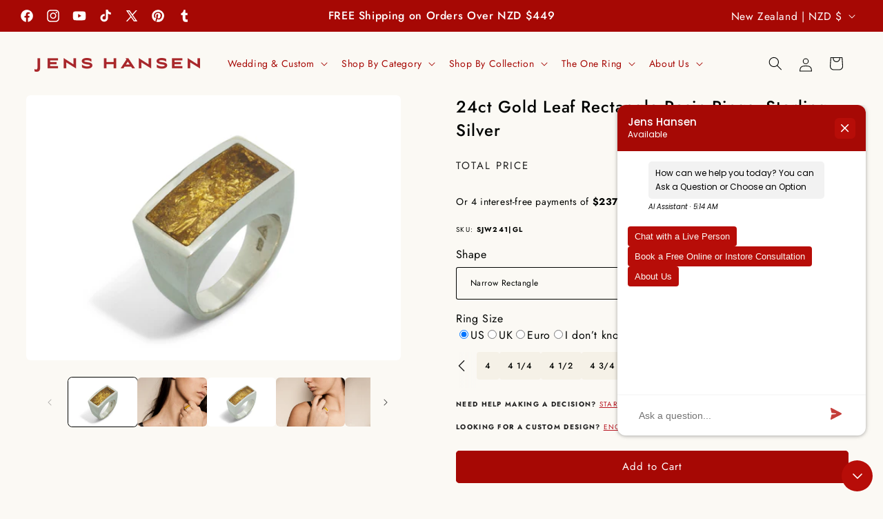

--- FILE ---
content_type: text/html; charset=UTF-8
request_url: https://api.reviews.io/json-ld/product/richsnippet?sku=SJW241%7CGL%3BSJW231%7CGL%3B21324034965587%3B21324034998355&store=jens-hansen&url=https://www.jenshansen.co.nz/products/24ct-gold-leaf-rectangle-resin-rings-sterling-silver&data=true
body_size: -198
content:
{
	"@context" : "http://schema.org",
	"@type" : "Product"

  			
		    ,"name" : "24ct Gold Leaf Rectangle Resin Rings, Sterling Silver Wide Rectangle",
		"image" : "https://cdn.shopify.com/s/files/1/0212/3526/products/SJW231GL_IMG_4510.jpg?v=1568337801",
				"sku" : "SJW231|GL"
		    
}


--- FILE ---
content_type: text/html; charset=UTF-8
request_url: https://www.boomchatweb.com/?page=ajax_chat&action=getClientIp&_=1768972476737
body_size: -27
content:
{"ip_address":"18.218.191.205"}

--- FILE ---
content_type: text/css
request_url: https://cdn.shopify.com/extensions/fc0a64a3-0922-4030-a0dd-148866449074/jens-hansen-nz-production-19/assets/engraving-form.css
body_size: -616
content:
.translation-source {
  width: 100%;
  font-size: 100%;
  font-family: inherit;
}

.hide {
  display: none;
}


--- FILE ---
content_type: text/css
request_url: https://cdn.shopify.com/extensions/fc0a64a3-0922-4030-a0dd-148866449074/jens-hansen-nz-production-19/assets/engraving.css
body_size: 532
content:
/* Fonts */
@font-face {
  font-family: "Elvish";
  src: url("https://storage.gadget.dev/files/101062/201111/font/url2/pzlYlpYognQ5DYuawykpP/tengwar-annatar.woff")
    format("woff");
  font-weight: 400;
  font-style: normal;
  font-display: swap;
}
@font-face {
  font-family: "Kereru";
  src: url("https://storage.gadget.dev/files/101062/201111/font/url2/G3vSXwedFZtpDCpE48e52/kereru-webfont.woff2")
    format("woff2");
  font-weight: 400;
  font-style: normal;
  font-display: swap;
}
@font-face {
  font-family: "Kereru Italic";
  src: url("https://storage.gadget.dev/files/101062/201111/font/url2/ajOOf_jmOKLAm1z9q8tK-/kereruitalic-webfont.woff2")
    format("woff2");
  font-weight: 400;
  font-style: italic;
  font-display: swap;
}
@font-face {
  font-family: "Bookman Old Style";
  src: url("https://storage.gadget.dev/files/101062/201111/font/url2/yxMLRZqcMrTbuMX3-PlWV/84e1d9b2-4a5e-42f7-b7bb-e9edadb46977.woff2")
    format("woff2");
  font-weight: 400;
  font-style: normal;
  font-display: swap;
}
@font-face {
  font-family: "Colonna MT";
  src: url("https://storage.gadget.dev/files/101062/201111/font/url2/WN4v-3FT8QP4HDUjz91U6/colonna.TTF")
    format("truetype");
  font-weight: 400;
  font-style: normal;
  font-display: swap;
}
@font-face {
  font-family: "Edwardian Script";
  src: url("https://storage.gadget.dev/files/101062/201111/font/url2/YoccZt4h1NFN-DQpJtEwN/d99f0ff7-9f4b-4d62-9283-7de76d63580e.woff2")
    format("woff2");
  font-weight: 400;
  font-style: normal;
  font-display: swap;
}
@font-face {
  font-family: "Lucida Handwriting";
  src: url("https://storage.gadget.dev/files/101062/201111/font/url2/LrXG6CoBdHPu2iVkgLyQj/833f7aac-483f-47dd-a8d2-0180328bd967.woff2")
    format("woff2");
  font-weight: 400;
  font-style: normal;
  font-display: swap;
}
@font-face {
  font-family: "Lucida Calligraphy";
  src: url("https://storage.gadget.dev/files/101062/201111/font/url2/mWMH-77rLNFWhMJlL8j7u/3502bfe3-b6fa-4ad5-be65-659f164c3fd1.woff2")
    format("woff2");
  font-weight: 400;
  font-style: normal;
  font-display: swap;
}
@font-face {
  font-family: "Old English";
  src: url("https://storage.gadget.dev/files/101062/201111/font/url2/Ko7gZpMKwimrKl0OcfXay/4e923608-90c1-4a16-ae2a-0516ec11083c.woff2")
    format("woff2");
  font-weight: 400;
  font-style: normal;
  font-display: swap;
}
@font-face {
  font-family: "Script Bold";
  src: url("https://storage.gadget.dev/files/101062/201111/font/url2/2zmgR0TYCRfxFfD4um5MU/ba4b019c-7bd0-479e-bdc7-11c6eb4e6a96.woff2")
    format("woff2");
  font-weight: 400;
  font-style: normal;
  font-display: swap;
}
@font-face {
  font-family: "Typewriter";
  src: url("https://storage.gadget.dev/files/101062/201111/font/url2/kPnIewkPMrIwRVgqQC_gi/0d16adc7-829b-4f97-8db0-306244107522.woff2")
    format("woff2");
  font-weight: 400;
  font-style: normal;
  font-display: swap;
}
@font-face {
  font-family: "Apple Chancery";
  src: url("https://storage.gadget.dev/files/101062/201111/font/url2/oWYkIYAxbqMuc7BWLQoQf/apple_chancery_regular-webfont.woff2")
    format("woff2");
  font-weight: 400;
  font-style: normal;
  font-display: swap;
}

@font-face {
  font-family: "Tengwar Annatar";
  src: url("https://storage.gadget.dev/files/101062/201111/font/url2/Z1-sVLXqBevYkm8LqJJ9P/tengwar-annatar.eot");
  src: url("https://storage.gadget.dev/files/101062/201111/font/url2/Q9SkupPsr5gYi4ZB8Csol/tengwar-annatar.eot")
      format("eot"),
    url("https://storage.gadget.dev/files/101062/201111/font/url2/GZM7qvqPuFyewQx9-AvOC/tengwar-annatar.woff")
      format("woff"),
    url("https://storage.gadget.dev/files/101062/201111/font/url2/wyGt0UvujWJKCRlF9RCq3/tengwar-annatar.ttf")
      format("truetype"),
    url("https://storage.gadget.dev/files/101062/201111/font/url2/8ZnBk7Qs8Xsay5beuAYs8/8DCS.svg")
      format("svg");
  font-weight: normal;
  font-style: normal;
  font-display: swap;
}

/* Main styles */
.tengwar {
  font-family: "Tengwar Annatar";
  font-size: 1.5em;
  line-height: 2.5;
}

.kereru {
  font-family: "Kereru";
  font-size: 1.5em;
}

.translation,
.fonts-display {
  margin-top: 1em;
}

.fonts-display {
  display: none;
}

.fonts-display[data-font] {
  display: block;
}

@media (min-width: 85em) {
  .fonts-display-wrapper {
    font-size: 1.25em;
  }
}
.fonts-display[data-font="Kereru"] {
  font-family: "Kereru";
  font-size: 1.5em !important;
  line-height: 1.3;
}

.fonts-display[data-font="Kereru Italic"] {
  font-family: "Kereru";
  font-style: italic;
  font-size: 1.5em !important;
  line-height: 1.3;
}

.fonts-display[data-font="Bookman Old Style"] {
  font-family: "Bookman Old Style";
  font-size: 1.25em !important;
}

.fonts-display[data-font="Colonna MT"] {
  font-family: "Colonna MT";
  font-size: 1.5em !important;
  line-height: 1.3;
}

.fonts-display[data-font="Edwardian Script"] {
  font-family: "Edwardian Script";
  font-size: 2em !important;
  line-height: 1;
}

.fonts-display[data-font="Lucida Handwriting"] {
  font-family: "Lucida Handwriting";
  line-height: 1.8;
}

.fonts-display[data-font="Lucida Calligraphy"] {
  font-family: "Lucida Calligraphy";
  line-height: 1.8;
}

.fonts-display[data-font="Apple Chancery"] {
  font-family: "Apple Chancery";
  line-height: 1.8;
}

.fonts-display[data-font="Old English"] {
  font-family: "Old English";
  font-size: 1.5em !important;
}

.fonts-display[data-font="Script Bold"] {
  font-family: "Script Bold";
  font-size: 1.5em !important;
}

.fonts-display[data-font="Typewriter"] {
  font-family: "Typewriter";
  font-size: 1.25em !important;
}

.fonts-display[data-font="Lucidia Calligraphy"] {
  font-family: "Lucida Calligraphy";
  font-size: 1.5em !important;
}

.fonts-display[data-font="Times New Roman"] {
  font-family: TimesNewRoman, "Times New Roman", Times, serif;
  font-size: 1.5em !important;
}

/*# sourceMappingURL=test.css.map */


--- FILE ---
content_type: text/css
request_url: https://www.boomchatweb.com/view/css/style_chat_popup.css?ver=1652908959
body_size: 2994
content:
html, body{font-family: 'Open Sans', sans-serif;font-weight: 400;}
body{background-color: transparent;overflow: hidden;margin:20px;}

a{text-decoration: none;}
input, textarea{outline: none;}
::-webkit-input-placeholder {
	color: #b3b3b3;
	font-size: 16px;
	font-weight: 400;
	font-family: 'Open Sans', sans-serif;
}
:-moz-placeholder { /* Firefox 18- */
	color: #b3b3b3;  
	font-size: 16px;
	font-weight: 400;
	font-family: 'Open Sans', sans-serif;
}
::-moz-placeholder {  /* Firefox 19+ */
	color: #b3b3b3;  
	font-size: 16px;
	font-weight: 400;
	font-family: 'Open Sans', sans-serif;
}
:-ms-input-placeholder {  
	color: #b3b3b3;  
	font-size: 16px;
	font-weight: 400;
	font-family: 'Open Sans', sans-serif;
}

.form .chat-content input:focus, .form .chat-content textarea:focus, .start-btn:hover{transition:0.3s ease 0s;-webkit-transition:0.3s ease 0s;-moz-transition:0.3s ease 0s;}

/* Index Page */
.chat-wrapper{
	border-radius: 15px 15px 15px 15px;
	-webkit-border-radius: 15px 15px 15px 15px;
	-moz-border-radius: 15px 15px 15px 15px;
	max-width:100%;
	overflow: hidden;
	bottom:0; right: 0;
	width: 100%;
	-webkit-box-shadow: 0px 0px 20px 0px #00000042;
	-moz-box-shadow: 0px 0px 20px 0px #00000042;
	box-shadow: 0px 0px 20px 0px #00000042;
	background-color: #FFF;
}
.chat-wrapper.open{max-width: 400px;}
.chat-wrapper h2{background: #009dd1;color: #fff;font-weight: 600;font-size: 16px;padding: 10px 13px;margin: 0;display: block;font-weight: normal}
.chat-wrapper.open h2{padding: 16px;font-size: 16px;}
/*.chat-wrapper h2.maximized{display: none;} */
#maximize{float: right;margin: 1px 3px;}
#minimize{float: right;margin-right:20px; }
#close{float: right;margin-right: -2px;}
.chat-content{display: block;height: 500px;}

.chat-content .chat{height: 260px;vertical-align: bottom;}
.chat-content #chatDiv{overflow-y: hidden;background-color: #FFF;}
.chat-content .chatList{height: 100%;overflow-y: auto;list-style-type: none;margin: 0;padding: 0;padding-top: 35px;}
.chat-heading {padding: 13px 13px 14px 22px;border-bottom: 1px solid #dfdfdf;margin:0;background: #ffffff;}
.chat-heading p{font-size: 16px;color: #9c9c9c;display: inline-block;font-weight: 400;}
.chat-heading .logo{float: right;}
.chat-heading p span{font-size: 18px;color: #414141;display: block;margin-top: 2px;font-weight: 600;margin-bottom: 3px;}
.chat h4{display: inline-block;margin:0; color: #a7a7a7;font-size: 16px;font-weight: 400;}
.chat .sent-msg{padding: 5px 13px 5px 17px; background: #ffffff;}
.chat .time{float: right;font-size: 16px;color: #a7a7a7;margin: 4px 1px;}
.chat p{font-size: 16px;color: #414141;font-weight: 600;margin: 5px 0;line-height: 18px;width: 90%;}
.reply{padding: 13px 13px 13px 15px;background: #f2fcff }	
.type-area{border-top: 1px solid #e3e3e3;border-bottom: 1px solid #e3e3e3;padding-right: 3px;background-color: #FFF;}
.type-area #send{background: url(../../images/send-img.png) no-repeat 100% center;height: 100%;width: 15%;height: 56px;border: none;cursor: pointer;margin-top: 3px;}
.type-area textarea{color: #414141;font-size: 16px;border: 0;width: 80%;resize: none;padding: 13px 13px 18px 5px;box-sizing: border-box;font-weight: 600;margin-top: 2px;vertical-align: top;font-family: 'open sans';}
.type-area textarea:focus, #send:focus{outline: none;}
.note{background: #f5f5f5;text-align: right;padding: 5px 13px;font-size: 16px;color: #a1a1a1;position: relative;}
.note img{vertical-align: middle;margin-left: 5px;cursor: pointer;}

.chat-heading .live-chat{display: inline-block;position: relative;top:1px;left:5px;}
.chat-heading .live-chat em{font-size: 16px;color:#9c9c9c;font-style: normal;position: relative;top:-2px;left:4px;}

/*.type-area span{font-size: 11px;color:#9c9c9c;padding: 5px 13px 10px 5px;display: block;} */
.operator-area{min-height: 15px;padding: 5px 13px 10px 5px;background-color: #FFF;}
.operator-area span#operator_typing_id{font-size: 16px;color:#9c9c9c;display: block;}

p.description{font-size: 16px;color: #6f6f6f;display: none;position: absolute;bottom: 22px;right: 0px;max-width: 320px;width: 273px;border: 1px solid #cacaca;background: #fff;text-align: left;box-shadow: 0 0 8px -2px #000;-webkit-box-shadow: 0 0 8px -2px #000;-moz-box-shadow: 0 0 8px -2px #000;padding: 7px 10px 10px;border-radius: 5px;-webkit-border-radius: 5px;-moz-border-radius: 5px;line-height: 16px;font-weight: 300;}
.description .down-arrow{position: absolute;bottom: -8px;right: 13px;}

/* Live Chat Form*/
.form{max-width: 400px;}
.form h2.maximized{padding: 16px;font-size: 16px;display: block;}
/* .form .chat-content{display: block;height:auto; min-height: auto!important; padding:0px;position: relative;box-sizing: border-box;padding-top: 15px;} */
.form .chat-content{display: block;height:495px;padding: 13px 22px;position: relative;padding-bottom: 63px;box-sizing: border-box;overflow-y: scroll;}
.form .chat-content label{font-size: 16px;color: #414141;margin-bottom: 6px;font-weight: 400;display: inline-block;}
.form .chat-content label span{color: #f00;clear: both;margin-left: 4px;display: inline-block;}
.form .chat-content input, .form .chat-content textarea,.form .chat-content select{width: 100%;border: 1px solid #d8d8d8;line-height: 30px;padding:3px 5px;border-radius: 8px;margin-bottom: 14px;resize:none;box-sizing: border-box; font-size: 16px;color: #414141;font-weight: 600;}
.form .chat-content textarea{line-height: 18px;}

.form .chat-content input:focus, .form .chat-content textarea:focus{border:1px solid #009dd1;}

/*.form .note{position: fixed;bottom: 0;left: 0;width: 100%;box-sizing: border-box;z-index:999;} */
.form .note{width: 100%;box-sizing: border-box;}
.form .chat-content .start-btn{background:#009dd1;line-height: 36px;font-size: 16px;font-weight:bold;width:100%;border-radius: 10px;color: #fff;border: none;text-transform: uppercase; padding: 0 9px;cursor: pointer;}
.type-area span{font-size: 16px;color:#9c9c9c;padding: 0 13px 10px 21px;display: block;}
.chat-heading .live-chat{display: inline-block;position: relative;top:1px;left:5px;}
.chat-heading .live-chat em{font-size: 16px;color:#9c9c9c;font-style: normal;position: relative;top:-2px;left:4px;}
/* Start Live Chat*/
.start-chat .chat-content{display: table;width: 100%;box-sizing: border-box;}
.start-chat form{display: table-cell;vertical-align: middle;text-align: center;}
.start-chat .chat-content .start-btn{line-height: 56px;font-size: 20px;padding: 0 23px;}

.chat-wrapper .chat-content .start-btn:hover{background: #00ace5;}

.error_message{color: red;font-weight: bold;padding-bottom: 10px;}

@media (max-width: 767px){
	.chat-wrapper{ max-width:100%; left: 13px; right: 13px;}
        .chat-content{height: 495px;}
        .chat-content #chatDiv{height:280px;}
	.chat-content .chatList {height:100%;}
	.chat-wrapper.open{ max-width:100%;}
	.chat-content .chat{ margin:0px; padding:0px; width: 100%;}
	/*.chat-wrapper .chat-heading{ position: absolute; left:0px; right:0px; padding:7px 10px 7px 10px;height:56px} */
	.chat-wrapper .chat-heading p{ margin:0px; padding:0px;}
	/*.chat-wrapper .chat-heading p span{ margin:0px; position: repeat; top:-2px;}*/
	.chat-wrapper .chat-heading p span{ margin:5px 0 0 0; position: repeat; top:-2px;}
	.chat-wrapper .chat-heading .logo{ float: right;}
	.chat-wrapper .type-area textarea{ max-height: 55px;margin-bottom: 5px;}
	.chat-wrapper .chat-heading .live-chat{ display: block;}
	.chat-wrapper h2{ font-size: 16px;}
	.type-area textarea {padding: 5px 13px 0 13px;}
	.type-area #send {height: 30px;}
	.type-area span {padding: 0 10px 10px 13px}
	/*.chat-content .chat{max-height:177px;}*/
	p.description{ width: 263px; }
}

/************ Landscape view ************/
@media (max-device-width:736px) and (max-device-height: 414px) { 
        .chat-content {max-height:290px;}
	.chat-wrapper{max-width: 100%;}
	.chat-wrapper.open{max-width:100%;}
        .chat-content #chatDiv {max-height:145px;}
	.chat-content .chatList {height:100%;}
}

@media (max-device-width:732px) and (max-device-height:412px) {
	.chat-content .chatList {max-height:150px;}
}

@media (max-device-width:667px) and (max-device-height:375px) { 
        .chat-content {max-height:260px;}
	.chat-content #chatDiv {max-height:120px;}
	.chat-content .chatList {height:100%;}
	.type-area{ max-height: 60px;}
	.chat-wrapper .type-area textarea{ max-height: 29px;}
        .chat-wrapper{max-width: 100%;}
	.chat-wrapper.open{max-width: 100%;}
}

@media (max-device-width:640px) and (max-device-height:360px) {
	.chat-content #chatDiv{ max-height: 190px;}
        .chat-content .chatList{ height:100%;}
}



@media (max-device-width:568px) and (max-device-height:320px) {
        .chat-content {max-height:210px;}
	.chat-content #chatDiv{ max-height: 65px;}
        .chat-content .chatList{ height:100%;}
}

@media (max-device-width:480px) and (max-device-height:320px) {
        .chat-content {max-height:210px;}
	.chat-content #chatDiv{ max-height: 65px;}
        .chat-content .chatList{ height:100%;}
	/*	.type-area{ max-height: 40px;}*/
}


/************ Portrait view ************/

@media (max-device-width:414px) and (max-device-height:736px) { 
        .chat-content {max-height:325px;}
	.chat-content #chatDiv{height:145px;}
	.chat-content .chatList {height:100%;}
        .chat-wrapper{max-width: 100%;}
	.chat-wrapper.open{max-width:100%;}
}

@media (max-device-width:375px) and (max-device-height:667px) { 
        .chat-content {max-height:325px;}
        .chat-content #chatDiv{height:150px;}
        .chat-content .chatList{height:100%;}
	.chat-wrapper{max-width: 100%;}
	.chat-wrapper.open{max-width:100%;}

}

@media (max-device-width:320px) and (max-device-height:568px) {
        .chat-content {max-height:325px !important;}
        .chat-content #chatDiv{max-height:150px;}
        .chat-content .chatList{height:100%;}
	.chat-wrapper{max-width: 100%;}
	.chat-wrapper.open{max-width: 100%;}

}

@media (max-device-width:320px) and (max-device-height:480px) {
        .chat-content {max-height:325px !important;}
        .chat-content #chatDiv{max-height:150px;}
        .chat-content .chatList{height:100%;}
	.chat-wrapper{max-width: 100%;}
	.chat-wrapper.open{max-width: 100%;}

}

@media (max-device-width:375px) and (max-device-height:667px) {
        .chat-content {max-height:325px !important;}
        .chat-content #chatDiv{max-height:150px;}
        .chat-content .chatList{height:100%;}
	.chat-wrapper{max-width: 100%;}
	.chat-wrapper.open{max-width: 100%;}

}

@media (max-device-width:414px) and (max-device-height:736px) {
        .chat-content {max-height:325px !important;}
        .chat-content #chatDiv{max-height:150px;}
        .chat-content .chatList{height:100%;}
	.chat-wrapper{max-width: 100%;}
	.chat-wrapper.open{max-width: 100%;}

}






@media (max-width: 400px){
	/* Index Page */
        .chat-content {max-height:325px;}
        .chat-content #chatDiv{height:160px;}
	.chat-content .chatList {height:100%;}
        
	.chat-wrapper.open h2{padding: 13px;}
	/*.chat-heading, .chat .sent-msg, .chat .reply{padding: 10px;} */
	.chat-wrapper h2, .chat h4{font-size: 16px;}
	.chat-wrapper.open h2, .chat p{font-size: 16px;}
	.chat p{width: 80%;}
	.chat-heading p span{font-size: 16px;}

	/* Form */
	/* .form .chat-content{min-height: 420px;} */
	.form .chat-content label{font-size: 16px;}
	.form .chat-content input, .form .chat-content textarea{margin-bottom: 10px;font-size: 16px;}

	/* Start Chat*/
	.start-chat .chat-content .start-btn{line-height: 45px;font-size: 16px;}
}
/* @media (max-device-width:1366px) {
	.chat-content{height:330px !important;}
}  */ 

/*Designer: 04-03-2019*/

	.chat-wrapper.open {
		max-width: 100%;
	}
	.chat-wrapper {
		position: relative;
		right: 0;
		left: 0;
		bottom: 0;
		height: calc(100vh - 115px);
		padding-bottom: 27px;
		width: 100%;
		padding-top: 52px;
	}
	.chat-wrapper .note{
		position: absolute;
		bottom: 0;
		left: 0;
		right: 0;
	}
	.chat-wrapper h2{
		position: absolute;
		left: 0;
		right: 0;
		top: 0;
	}
	.chat-wrapper .chat-content{
		overflow: auto;
		position: relative;
		left: 0;
		right: 0;
		bottom: 0;
		height: calc(100vh - 115px);
	}
	
	/**new chat design*/
	
.mesgs img{ 
	/*max-width:100%;*/
	width: 30px;
    height: 30px;
    border-radius: 50%;
    margin-left: 10px;
}
.mesgs .inbox_msg {
  border: 1px solid #c4c4c4;
  clear: both;
  overflow: hidden;
}
.mesgs .incoming_msg{
	/*display :inline-flex;*/
	display :inline-block;
	margin: 10px 0 10px;
	width : 100%;
}

.operatorLogo img{
	margin-right:5px;
	width: 47px;
    height: 47px;
    border-radius: 50%;
}

.mesgs .incoming_msg_img {
  display: inline-block;
  /*width: 6%;*/
  width: 10%;
}
.mesgs .received_msg {
  display: inline-block;
  padding: 0 0 0 10px;
  vertical-align: top;
  /*width: 92%;*/
  width: 85%;
 }
 .mesgs .received_withd_msg p {
  /* background: #ebebeb none repeat scroll 0 0; */
  border-radius: 8px;
 /* color: #646464;*/
 /*  font-size: 14px; */
  margin: 0;
  padding: 5px 10px 5px 12px;
  /* width: 100%; */
  width: 90%;
  word-wrap: break-word;
  font-weight:normal;
}
.mesgs .time_date {
  color: #747474;
  display: block;
  font-size: 16px;
  margin: 8px 0 0;
}
.mesgs .received_withd_msg { width: 75%; }
.mesgs {
  float: left;
 /*  padding: 30px 15px 0 15px; */
  margin : 30 px 0px 0px 0px;
  height: 100%;
  overflow: auto;
  width : 100%;
  /*width: 60%;*/
}

.mesgs .msg_history{
	padding : 0 10px;
}

 .mesgs .sent_msg p {
  /* background: #05728f none repeat scroll 0 0; */
  border-radius: 8px;
/*  font-size: 14px;*/
  margin: 0; 
  /*color:#fff;*/
  padding: 5px 10px 5px 12px;
  /* width:100%; */
  width: 90%;
  word-wrap: break-word;
  font-weight:normal;
}
.mesgs .outgoing_msg{ overflow:hidden; margin:10px 0 10px;}
.mesgs .sent_msg {
  float: right;
  width: 75%;
}
.mesgs .type_msg {border-top: 1px solid #c4c4c4;position: relative;}
.mesgs .msg_send_btn {
  /*background: #05728f none repeat scroll 0 0;*/
  border: medium none;
  border-radius: 50%;
  color: #fff;
  cursor: pointer;
  font-size: 17px;
  height: 33px;
  position: absolute;
  right: 0;
  top: 11px;
  width: 33px;
}

/*
.formError .formErrorContent {
	font-size: 16px!important;
}

.messageformError {
	margin-top: -34px!important;
}
*/

--- FILE ---
content_type: text/javascript
request_url: https://cdn.shopify.com/extensions/fc0a64a3-0922-4030-a0dd-148866449074/jens-hansen-nz-production-19/assets/engraving.min.js
body_size: 9793
content:
var __defProp=Object.defineProperty;var __name=(target,value)=>__defProp(target,"name",{value,configurable:!0});var docCookies={getItem:function(sKey){return sKey&&decodeURIComponent(document.cookie.replace(new RegExp("(?:(?:^|.*;)\\s*"+encodeURIComponent(sKey).replace(/[\-\.\+\*]/g,"\\$&")+"\\s*\\=\\s*([^;]*).*$)|^.*$"),"$1"))||null},setItem:function(sKey,sValue,vEnd,sPath,sDomain,bSecure){if(!sKey||/^(?:expires|max\-age|path|domain|secure)$/i.test(sKey))return!1;var sExpires="";if(vEnd)switch(vEnd.constructor){case Number:sExpires=vEnd===1/0?"; expires=Fri, 31 Dec 9999 23:59:59 GMT":"; expires="+new Date(vEnd*1e3+Date.now()).toUTCString();break;case String:sExpires="; expires="+vEnd;break;case Date:sExpires="; expires="+vEnd.toUTCString();break}return document.cookie=encodeURIComponent(sKey)+"="+encodeURIComponent(sValue)+sExpires+(sDomain?"; domain="+sDomain:"")+(sPath?"; path="+sPath:"")+(bSecure?"; secure":""),!0},removeItem:function(sKey,sPath,sDomain){return this.hasItem(sKey)?(document.cookie=encodeURIComponent(sKey)+"=; expires=Thu, 01 Jan 1970 00:00:00 GMT"+(sDomain?"; domain="+sDomain:"")+(sPath?"; path="+sPath:""),!0):!1},hasItem:function(sKey){return!sKey||/^(?:expires|max\-age|path|domain|secure)$/i.test(sKey)?!1:new RegExp("(?:^|;\\s*)"+encodeURIComponent(sKey).replace(/[\-\.\+\*]/g,"\\$&")+"\\s*\\=").test(document.cookie)},keys:function(){for(var aKeys=document.cookie.replace(/((?:^|\s*;)[^\=]+)(?=;|$)|^\s*|\s*(?:\=[^;]*)?(?:\1|$)/g,"").split(/\s*(?:\=[^;]*)?;\s*/),nLen=aKeys.length,nIdx=0;nIdx<nLen;nIdx++)aKeys[nIdx]=decodeURIComponent(aKeys[nIdx]);return aKeys}},EngravingStore=__name(function(ele){this.ele=ele,this.id="engraving-"+ele.getAttribute("data-store"),this.showEngraving(),this._addEventListeners()},"EngravingStore");EngravingStore.prototype.showEngraving=function(){docCookies.hasItem(this.id)&&(this.ele.value=docCookies.getItem(this.id))};EngravingStore.prototype.storeEngraving=function(message){docCookies.setItem(this.id,message,2628e3,"/")};EngravingStore.prototype._addEventListeners=function(){var _this=this;this.ele.addEventListener("keyup",function(e){_this.storeEngraving(_this.ele.value)})};var tengwarAnnatar={},alphabet={};(function(exports){exports.tengwar=[["tinco","parma","calma","quesse"],["ando","umbar","anga","ungwe"],["thule","formen","harma","hwesta"],["anto","ampa","anca","unque"],["numen","malta","noldo","nwalme"],["ore","vala","anna","wilya"],["romen","arda","lambe","alda"],["silme","silme-nuquerna","esse","esse-nuquerna"],["hyarmen","hwesta-sindarinwa","yanta","ure"],["halla","short-carrier","long-carrier","round-carrier"],["tinco-extended","parma-extended","calma-extended","quesse-extended"],["ando-extended","umbar-extended","anga-extended","ungwe-extended"]],exports.tehtarAbove=["a","e","i","o","u","á","é","í","ó","ú","w","y-english","y-sindarin"],exports.tehtarBelow=["y-quenya","s","o-below","i-below"],exports.tehtarFollowing=["s-final","s-inverse","s-extended","s-flourish"],exports.barsAndTildes=["tilde-above","tilde-below","tilde-high-above","tilde-far-below","bar-above","bar-below","bar-high-above","bar-far-below"],exports.tehtar=[].concat(exports.tehtarAbove,exports.tehtarBelow,exports.tehtarFollowing,exports.barsAndTildes),exports.aliases={vilya:"wilya",aha:"harma",gasdil:"halla"}})(alphabet);var danSmith={};danSmith.tengwar={tinco:"1",parma:"q",calma:"a",quesse:"z",ando:"2",umbar:"w",anga:"s",ungwe:"x",thule:"3",formen:"e",harma:"d",hwesta:"c",anto:"4",ampa:"r",anca:"f",unque:"v",numen:"5",malta:"t",noldo:"g",nwalme:"b",ore:"6",vala:"y",anna:"h",wilya:"n",romen:"7",arda:"u",lambe:"j",alda:"m",silme:"8","silme-nuquerna":"i",esse:"k","esse-nuquerna":",",hyarmen:"9","hwesta-sindarinwa":"o",yanta:"l",ure:".",halla:"½","short-carrier":"`","long-carrier":"~","round-carrier":"]","tinco-extended":"!","parma-extended":"Q","calma-extended":"A","quesse-extended":"Z","ando-extended":"@","umbar-extended":"W","anga-extended":"S","ungwe-extended":"X",colon:"ˆ",apostrophe:"²",hyphen:"¬",slash:"\\","semi-colon":"Â",comma:"=","full-stop":"-","exclamation-point":"Á","question-mark":"À","open-bracket":"›","close-bracket":"›","flourish-left":"Ğ","flourish-right":"ğ",ampersand:"2P",space:" ","at-symbol":"1D",0:"ð",1:"ñ",2:"ò",3:"ó",4:"ô",5:"õ",6:"ö",7:"÷",8:"ø",9:"ù",10:"ú",11:"û"};danSmith.tehtar={a:"#EDC",e:"$RFV",i:"%TGB",o:"^YHN",u:["&","U","J","M","Ā","ā","Ă","ă"],ó:["Ą","ą","Ć","ć"],ú:["Ĉ","ĉ","Ċ","ċ"],í:["Ô","Õ","Ö","×"],w:"èéêë","y-english":"ØÙÚÛ","y-sindarin":"ÔÕÖ×","y-quenya":"ÌÍÎÏ´","o-below":["ä","å","æ","ç","|"],"i-below":["È","É","Ê","Ë","L"],s:{special:!0,calma:"|",quesse:"|","short-carrier":"}"},"s-final":{special:!0,tinco:"+",ando:"+",numen:"+",lambe:"_"},"s-inverse":{special:!0,tinco:"¡"},"s-extended":{special:!0,tinco:"Ç"},"s-flourish":{special:!0,tinco:"£",lambe:"¥"},"tilde-above":"Pp","tilde-below":[":",";","°"],"tilde-high-above":")0","tilde-far-below":"?/","bar-above":"{[","bar-below":['"',"'","ç"],"bar-high-above":"ìî","bar-far-below":"íï"};var column=makeColumn;function makeColumn(font,tengwa,tengwaNote){return new Column(font,tengwa,tengwaNote)}__name(makeColumn,"makeColumn");var Column=__name(function(font,tengwa,tengwaNote){this.font=font,this.above=void 0,this.tildeAbove=void 0,this.tengwa=tengwa,this.tildeBelow=void 0,this.below=void 0,this.following=void 0,this.error=void 0,this.aboveNote=void 0,this.tildeAboveNote=void 0,this.tengwaNote=tengwaNote,this.tildeBelowNote=void 0,this.belowNote=void 0,this.followingNote=void 0,this.hasVariant=!1},"Column");Column.prototype.canAddAbove=function(tehta,reversed2){return!this.above&&!!this.font.tehtaForTengwa(this.tengwa,tehta)||!reversed2&&!this.below&&this.reversed().canAddAbove(tehta,!0)};Column.prototype.addAbove=function(above,aboveNote){return this.font.tehtaForTengwa(this.tengwa,above)||this.reverse(),this.above=above,this.aboveNote=aboveNote,this};Column.prototype.canAddBelow=function(tehta,reversed2){return!this.below&&!!this.font.tehtaForTengwa(this.tengwa,tehta)||!reversed2&&!this.above&&this.reversed().canAddBelow(tehta,!0)};Column.prototype.addBelow=function(below,belowNote){return this.font.tehtaForTengwa(this.tengwa,below)||this.reverse(),this.below=below,this.belowNote=belowNote,this};Column.prototype.addTildeAbove=function(tildeAboveNote){return this.tildeAbove=!0,this.tildeAboveNote=tildeAboveNote,this};Column.prototype.addTildeBelow=function(tildeBelowNote){return this.tildeBelow=!0,this.tildeBelowNote=tildeBelowNote,this};Column.prototype.canAddFollowing=function(following){return!this.following&&!!this.font.tehtaForTengwa(this.tengwa,following)};Column.prototype.addFollowing=function(following,followingNote){return this.following=following,this.followingNote=followingNote,this};Column.prototype.reversed=function(){return this.clone().reverse()};Column.prototype.clone=function(){var column2=new Column(this.font,this.tengwa);return this.above&&column2.addAbove(this.above,this.aboveNote),this.below&&column2.addBelow(this.below,this.belowNote),this.following&&column2.addFollowing(this.following,this.followingNote),this.tildeBelow&&column2.addTildeBelow(this.tildeBelowNote),this.tildeAbove&&column2.addTildeAbove(this.tildeAboveNote),column2};var reversed={silme:"silme-nuquerna",esse:"esse-nuquerna","silme-nuquerna":"silme","esse-nuquerna":"esse"};Column.prototype.reverse=function(){return this.tengwa=reversed[this.tengwa]||this.tengwa,this};Column.prototype.addError=function(error){return this.errors=this.errors||[],this.errors.push(error),this};Column.prototype.varies=function(){return this.hasVariant=!0,this};(function(exports){var Alphabet=alphabet,Bindings=danSmith,makeFontColumn=column,tengwar=exports.tengwar={...Bindings.tengwar,"open-paren":"Œ","close-paren":"œ"},tehtar=exports.tehtar=Bindings.tehtar,positions=exports.positions={tinco:{o:3,w:3,others:2},parma:{o:3,w:3,others:2},calma:{o:3,w:3,u:3,"o-below":1,others:2},quesse:{o:3,w:3,"o-below":1,others:2},ando:{wide:!0,e:1,o:2,ó:1,ú:1,others:0},umbar:{wide:!0,e:1,o:2,ó:1,ú:1,others:0},anga:{wide:!0,e:1,ó:1,ú:1,others:0},ungwe:{wide:!0,e:1,o:1,ó:1,ú:1,others:0},thule:{others:3},formen:3,harma:{e:0,o:3,u:7,ó:2,ú:2,w:0,others:1},hwesta:{e:0,o:3,u:7,w:0,others:1},anto:{wide:!0,ó:1,ú:1,others:0},ampa:{wide:!0,ó:1,ú:1,others:0},anca:{wide:!0,u:7,ó:1,ú:1,others:0},unque:{wide:!0,u:7,others:0},numen:{wide:!0,ó:1,ú:1,others:0},malta:{wide:!0,ó:1,ú:1,others:0},noldo:{wide:!0,ó:1,ú:1,others:0},nwalme:{wide:!0,ó:1,ú:1,others:0},ore:{e:3,o:3,u:3,ó:3,ú:3,others:1},vala:{e:3,o:3,u:3,ó:3,ú:3,others:1},anna:{e:3,o:3,u:3,ó:2,ú:2,others:1},wilya:{e:3,o:3,u:3,ó:3,ú:3,others:1},romen:{e:3,o:3,u:3,ó:2,ú:2,"y-quenya":3,"o-below":null,"i-below":3,others:1},arda:{a:1,e:3,i:1,o:3,u:3,í:1,ó:2,ú:2,"y-quenya":3,"o-below":null,"i-below":3,others:0},lambe:{wide:!0,e:1,"y-quenya":4,ó:1,ú:1,"o-below":null,"i-below":4,others:0},alda:{wide:!0,"o-below":null,others:1},silme:{"y-quenya":3,"o-below":2,"i-below":2,others:null},"silme-nuquerna":{e:3,o:3,u:3,ó:3,ú:3,"y-quenya":null,"o-below":null,"i-below":null,others:1},esse:{"y-quenya":null,others:null},"esse-nuquerna":{e:3,o:3,u:3,ó:3,ú:3,others:1},hyarmen:3,"hwesta-sindarinwa":{o:2,u:2,ó:1,ú:2,others:0},yanta:{e:3,o:3,u:3,ó:2,ú:2,others:1},ure:{e:3,o:3,u:3,ó:3,ú:3,others:1},halla:{"i-below":3,others:null},"short-carrier":3,"long-carrier":{"y-quenya":null,"o-below":null,"i-below":null,others:3},"round-carrier":3,"tinco-extended":3,"parma-extended":3,"calma-extended":{o:3,u:7,ó:2,ú:2,others:1},"quesse-extended":{o:0,u:7,others:1},"ando-extended":{wide:!0,e:1,o:2,ó:1,ú:1,others:0},"umbar-extended":{wide:!0,e:1,o:2,ó:1,ú:1,others:0},"anga-extended":{wide:!0,e:1,ó:1,ú:1,others:0},"ungwe-extended":{wide:!0,e:1,o:1,ó:1,ú:1,others:0}};exports.transcribe=transcribe2;function transcribe2(sections,options){options=options||{};var block=options.block||!1,beginParagraph=block?"<p>":"",delimitParagraph="<br>",endParagraph=block?"</p>":"";return sections.map(function(section){return section.map(function(paragraph){return beginParagraph+paragraph.map(function(line){return line.map(function(word){return word.map(function(column2){return transcribeColumn(column2,options)}).join("")}).join(" ")}).join(delimitParagraph+`
`)+endParagraph}).join(`

`)}).join(`


`)}__name(transcribe2,"transcribe"),exports.transcribeColumn=transcribeColumn;function transcribeColumn(column2,options){options=options||{};var plain=options.plain||!1,tengwa=column2.tengwa||"anna",tehtar2=[];column2.above&&tehtar2.push(column2.above),column2.below&&tehtar2.push(column2.below),column2.tildeBelow&&tehtar2.push("tilde-below"),column2.tildeAbove&&tehtar2.push("tilde-above"),column2.following&&tehtar2.push(column2.following);var html=tengwar[tengwa]+tehtar2.map(function(tehta){return tehtaForTengwa(tengwa,tehta)}).join("");return column2.errors&&!plain&&(html='<abbr class="error" title="'+column2.errors.join(`
`).replace(/"/g,"&quot;")+'">'+html+"</abbr>"),html}__name(transcribeColumn,"transcribeColumn"),exports.tehtaForTengwa=tehtaForTengwa;function tehtaForTengwa(tengwa,tehta){var tehtaKey=tehtaKeyForTengwa(tengwa,tehta);return tehtaKey==null?null:tehtar[tehta][tengwa]||tehtar[tehta][tehtaKey]||""}__name(tehtaForTengwa,"tehtaForTengwa");function tehtaKeyForTengwa(tengwa,tehta){return tehtar[tehta]?tehtar[tehta].special?tehtar[tehta][tengwa]||null:Alphabet.barsAndTildes.indexOf(tehta)!==-1?tengwa==="lambe"||tengwa==="alda"&&tehtar[tehta].length>=2?2:positions[tengwa].wide?0:1:positions[tengwa]==null||positions[tengwa][tehta]===null?null:positions[tengwa][tehta]!=null?positions[tengwa][tehta]:positions[tengwa].others!=null?positions[tengwa].others:positions[tengwa]:null}__name(tehtaKeyForTengwa,"tehtaKeyForTengwa"),exports.makeColumn=makeColumn2;function makeColumn2(tengwa,tengwarFrom){return makeFontColumn(exports,tengwa,tengwarFrom)}__name(makeColumn2,"makeColumn")})(tengwarAnnatar);var notation={};notation.encode=encode;function encode(sections){return sections.map(function(section){return section.map(function(paragraph){return paragraph.map(function(line){return line.map(function(word){return word.map(function(column2){var parts=[];return column2.above&&parts.push(column2.above),column2.below&&parts.push(column2.below),column2.following&&parts.push(column2.following),column2.tildeAbove&&parts.push("tilde-above"),column2.tildeBelow&&parts.push("tilde-below"),parts.length?column2.tengwa+":"+parts.join(","):column2.tengwa}).join(";")}).join(" ")}).join(`
`)}).join(`

`)}).join(`


`)}__name(encode,"encode");notation.decode=decode;function decode(encoding,makeColumn2){return encoding.split(`


`).map(function(section){return section.split(`

`).map(function(paragraph){return paragraph.split(`
`).map(function(line){return line.split(" ").map(function(word){return decodeWord(word,makeColumn2)})})})})}__name(decode,"decode");notation.decodeWord=decodeWord;function decodeWord(word,makeColumn2){return word.split(";").map(function(column2){var parts=column2.split(":"),tengwa=parts.shift(),tehtar=parts.length?parts.shift().split(","):[],result=makeColumn2(tengwa);return tehtar.forEach(function(tehta){tehta==="tilde-above"?result.addTildeAbove():tehta==="tilde-below"?result.addTildeBelow():tehta==="y-quenya"?result.addBelow("y-quenya"):tehta==="y-sindarin"?result.addAbove("y-sindarin"):tehta==="y-english"?result.addAbove("y-english"):tehta==="s"||tehta==="s-inverse"||tehta==="s-extended"||tehta==="s-flourish"?tehta==="s"&&(tengwa==="calma"||tengwa==="quesse")?result.addBelow(tehta,"s"):result.addFollowing(tehta,"s"):result.addAbove(tehta,"s")}),result})}__name(decodeWord,"decodeWord");var parser={},punctuation$2={"-":"hyphen","/":"slash","'":"apostrophe",",":"comma",":":"colon",";":"semi-colon",".":"full-stop","!":"exclamation-point","?":"question-mark","(":"open-paren",")":"close-paren","[":"open-bracket","]":"close-bracket",">":"flourish-left","<":"flourish-right","&":"ampersand","#":"space","@":"at-symbol"},punctuation$1=punctuation$2;parser.makeParser=makeParser;function makeParser(production,errorHandler){var errorHandler=errorHandler||function(error,text){throw new Error(error+" while parsing "+JSON.stringify(text))};return function(text){text=text.trim();var result,state=production.apply(null,[function(_result){return result=_result,expectEof(function(error){return errorHandler(error,text)})}].concat(Array.prototype.slice.call(arguments,1)));for(Array.prototype.forEach.call(text,function(letter,i){state=state(letter)});!result;)state=state("");return result}}__name(makeParser,"makeParser");function expectEof(errback){return function(character){return character!==""&&errback("Unexpected "+JSON.stringify(character)),__name(function noop(){return noop},"noop")}}__name(expectEof,"expectEof");parser.makeExpect=makeExpect;function makeExpect(expected){return function(callback2){return function(character){return character===expected?callback2(character):callback2()(character)}}}__name(makeExpect,"makeExpect");parser.makeParseSome=makeParseSome;function makeParseSome(parseOne){var parseSome=__name(function(callback2){return parseOne(function(one){return one!=null?parseRemaining(callback2,[one]):callback2([])})},"parseSome"),parseRemaining=makeParseAny(parseOne);return parseSome}__name(makeParseSome,"makeParseSome");parser.makeParseAny=makeParseAny;function makeParseAny(parseOne){return __name(function parseRemaining(callback2,any){return any=any||[],parseOne(function(one){return one!=null?parseRemaining(callback2,any.concat([one])):callback2(any)})},"parseRemaining")}__name(makeParseAny,"makeParseAny");parser.makeDelimitedParser=makeDelimitedParser;function makeDelimitedParser(parsePrevious,parseDelimiter){return __name(function parseSelf(callback2,options,terms){return terms=terms||[],parsePrevious(function(term){return term.length?(terms=terms.concat([term]),parseDelimiter(function(delimiter){return delimiter?parseSelf(callback2,options,terms):callback2(terms)})):callback2(terms)},options)},"parseSelf")}__name(makeDelimitedParser,"makeDelimitedParser");parser.isBreak=isBreak;function isBreak(character){return character===" "||character===`
`||character===""}__name(isBreak,"isBreak");parser.isFinal=isFinal;function isFinal(character){return isBreak(character)||punctuation$1[character]}__name(isFinal,"isFinal");parser.countPrimes=countPrimes;function countPrimes(callback2,primes,rewind){return primes=primes||0,rewind=rewind||function(state){return state},function(character){return character==="`"?countPrimes(callback2,primes+1,function(state){return rewind(state)("`")}):callback2(primes,rewind)(character)}}__name(countPrimes,"countPrimes");var Parser$2=parser,documentParser=makeDocumentParser$1;function makeDocumentParser$1(parseWord2,makeOptions2){var parseLine=Parser$2.makeDelimitedParser(parseWord2,parseSomeSpaces),parseParagraph=Parser$2.makeDelimitedParser(parseLine,parseNewlineSpace),parseSection=Parser$2.makeDelimitedParser(parseParagraph,parseNewlineSpace),parseDocument=Parser$2.makeDelimitedParser(parseSection,parseNewlineSpaces);return Parser$2.makeParser(function(callback2,options){options=makeOptions2(options);var state=parseDocument(callback2,options);return state})}__name(makeDocumentParser$1,"makeDocumentParser$1");var parseSpace=Parser$2.makeExpect(" "),parseAnySpaces=Parser$2.makeParseAny(parseSpace),parseSomeSpaces=Parser$2.makeParseSome(parseSpace),parseNewline=Parser$2.makeExpect(`
`),parseNewlines=Parser$2.makeParseSome(parseNewline);function parseNewlineSpace(callback2){return parseAnySpaces(function(){return parseNewline(function(){return parseAnySpaces(callback2)})})}__name(parseNewlineSpace,"parseNewlineSpace");function parseNewlineSpaces(callback2){return parseAnySpaces(function(){return parseNewlines(function(){return parseAnySpaces(callback2)})})}__name(parseNewlineSpaces,"parseNewlineSpaces");var trie$1=makeTrie$1;function makeTrie$1(table2){var strings=Object.keys(table2),trie2={value:void 0,children:{}},tables={};strings.forEach(function(string){if(string.length===0)trie2.value=table2[string];else{var character=string[0];tables[character]||(tables[character]={});var tail=string.slice(1);tables[character][tail]=table2[string]}});var characters=Object.keys(tables);return characters.forEach(function(character){trie2.children[character]=makeTrie$1(tables[character])}),trie2}__name(makeTrie$1,"makeTrie$1");var trieParser=makeParserFromTrie$1;function makeParserFromTrie$1(trie2,makeProducer2,callback2,fallback2){var children={},characters=Object.keys(trie2.children);characters.forEach(function(character){children[character]=makeParserFromTrie$1(trie2.children[character],makeProducer2,callback2,fallback2)});var producer;return trie2.value&&(producer=makeProducer2(trie2.value)),characters.reduceRight(function(next,expected){return function(state){return function(character){return character===expected?callback2(children[character](state)):next(state)(character)}}},function(state){return producer?callback2(producer(state)):fallback2(state)})}__name(makeParserFromTrie$1,"makeParserFromTrie$1");var makeTrie=trie$1,makeParserFromTrie=trieParser,table={k:"c",x:"cs",q:"cw",qu:"cw",p:"p",b:"b",bh:"v",â:"á",ê:"é",î:"í",ô:"ó",û:"ú","'":"/","`":"'"},trie=makeTrie(table),simplify=makeParserFromTrie(trie,__name(function(string){return function(callback2){return Array.prototype.reduce.call(string,function(callback3,character){return callback3(character)},callback2)}},"makeProducer"),__name(function(callback){return simplify(callback)},"callback"),__name(function(callback2){return function(character){return simplify(callback2(character))}},"fallback")),Parser$1=parser,numbers=parseNumber$1;function parseNumber$1(callback2,options){return parseDigits(function(digits2){return digits2?parseConvert(callback2,digits2.join(""),options):callback2()})}__name(parseNumber$1,"parseNumber$1");var digits="0123456789",parseDigit=__name(function(callback2){return function(character){return character!==""&&digits.indexOf(character)!==-1?callback2(character):callback2()(character)}},"parseDigit");function parseConvert(callback2,number,options){return Parser$1.countPrimes(function(primes){return callback2(convert(number,primes,options))})}__name(parseConvert,"parseConvert");function convert(string,alt,options){var error,radix,duodecimal=options.duodecimal,font=options.font,makeColumn2=font.makeColumn;alt==0?radix=duodecimal?12:10:(radix=duodecimal?10:12,error=alt>1);var number=parseInt(string,10),string=number.toString(radix).split("");return string.map(function(character){var column2=makeColumn2(""+parseInt(character,12));return error&&column2.addError("Numbers can only be parsed in either decimal or dudecimal."),column2})}__name(convert,"convert");var parseDigits=Parser$1.makeParseSome(parseDigit),TengwarAnnatar=tengwarAnnatar,Notation=notation,Parser=parser,makeDocumentParser=documentParser,punctuation=punctuation$2,parseNumber=numbers,defaults={};function makeOptions(options){return options=options||defaults,options.blackSpeech&&(options.language="blackSpeech"),options.language==="blackSpeech"&&(options.language="black-speech"),{font:options.font||TengwarAnnatar,block:options.block,plain:options.plain,doubleNasalsWithTildeBelow:options.doubleNasalsWithTildeBelow,reverseCurls:options.reverseCurls||options.language==="black-speech",swapDotSlash:options.swapDotSlash,medialOre:options.medialOre||options.language==="black-speech",language:options.language,noAchLaut:options.noAchLaut,sHook:options.sHook,tsdz:options.tsdz,duodecimal:options.duodecimal}}__name(makeOptions,"makeOptions");var transcribe_1=transcribe;function transcribe(text,options){options=makeOptions(options);var font=options.font;return font.transcribe(parse(text.toLowerCase(),options),options)}__name(transcribe,"transcribe");var parse=makeDocumentParser(parseWord,makeOptions);function parseWord(callback2,options){var font=options.font,makeColumn2=font.makeColumn;return scanWord(function(word,rewind){if(options.language==="english"){if(word==="of")return function(character){return Parser.isBreak(character)?scanWord(function(word2,rewind2){return word2==="the"?callback2([makeOfThe(makeColumn2)]):word2==="the`"?callback2([makeOf(makeColumn2),makeThePrime(makeColumn2)]):word2==="the``"?callback2([makeOf(makeColumn2),makeThePrime(makeColumn2)]):rewind2(callback2([makeOf(makeColumn2)]))}):callback2([makeOf(makeColumn2)])(character)};if(word==="of`")return scanWord(function(word2,rewind2){return word2==="the"?callback2([makeOfPrime(makeColumn2),makeThe(makeColumn2)]):word2==="the`"?callback2([makeOfPrime(makeColumn2),makeThePrime(makeColumn2)]):word2==="the``"?callback2([makeOfPrime(makeColumn2),makeThePrimePrime(makeColumn2)]):rewind2(callback2([makeOfPrime(makeColumn2)]))});if(word==="the")return callback2([makeThe(makeColumn2)]);if(word==="the`")return callback2([makeThePrime(makeColumn2)]);if(word==="the``")return callback2([makeThePrimePrime(makeColumn2)]);if(word==="of`the")return callback2([makeOf(makeColumn2)])("t")("h")("e");if(word==="of`the`")return callback2([makeOfPrime(makeColumn2)])("t")("h")("e")("`");if(word==="and")return callback2([makeAnd(makeColumn2)]);if(word==="and`")return callback2([makeAndPrime(makeColumn2)]);if(word==="and``")return callback2([makeAndPrimePrime(makeColumn2)]);if(word==="we")return callback2([makeColumn2("vala",{from:"w"}),makeColumn2("short-carrier",{from:""}).addAbove("e",{from:"e"}).varies()]);if(word==="we`")return callback2([makeColumn2("vala",{from:"w",diphthong:!0}).addBelow("y",{from:"ē"})])}return book[word]?callback2(Notation.decodeWord(book[word],makeColumn2),{from:word}):callback2(parseWordPiecewise(word,word.length,options),word)},options)}__name(parseWord,"parseWord");var book={iant:"yanta;tinco:a,tilde-above",iaur:"yanta;vala:a;ore",baranduiniant:"umbar;romen:a;ando:a,tilde-above;anna:u;yanta;anto:a,tilde-above",ioreth:"yanta;romen:o;thule:e",noldo:"nwalme;lambe:o;ando;short-carrier:o",noldor:"nwalme;lambe:o;ando;ore:o"};function scanWord(callback2,options,word,rewind){return word=word||"",rewind=rewind||function(state){return state},function(character){return Parser.isBreak(character)?callback2(word,rewind)(character):scanWord(callback2,options,word+character,function(state){return rewind(state)(character)})}}__name(scanWord,"scanWord");var parseWordPiecewise=Parser.makeParser(function(callback2,length,options){return parseWordTail(callback2,length,options,[])});function parseWordTail(callback2,length,options,columns,previous){return parseColumn(function(moreColumns){return moreColumns.length?parseWordTail(callback2,length,options,columns.concat(moreColumns),moreColumns[moreColumns.length-1]):callback2(columns)},length,options,previous)}__name(parseWordTail,"parseWordTail");function makeOf(makeColumn2){return makeColumn2("umbar-extended",{from:"of"}).varies()}__name(makeOf,"makeOf");function makeOfPrime(makeColumn2){return makeOf(makeColumn2).addAbove("o",{from:"o",silent:!0}).varies()}__name(makeOfPrime,"makeOfPrime");function makeThe(makeColumn2){return makeColumn2("ando-extended",{from:"the"}).varies()}__name(makeThe,"makeThe");function makeThePrime(makeColumn2){return makeThe(makeColumn2).addBelow("i-below",{from:""}).varies()}__name(makeThePrime,"makeThePrime");function makeThePrimePrime(makeColumn2){return makeColumn2("thule",{from:"th"}).addBelow("i-below",{from:"e",silent:!0})}__name(makeThePrimePrime,"makeThePrimePrime");function makeOfThe(makeColumn2){return makeColumn2("umbar-extended",{from:"of the"}).addTildeBelow({from:""})}__name(makeOfThe,"makeOfThe");function makeAnd(makeColumn2){return makeColumn2("ando",{from:"and"}).addTildeAbove({from:""})}__name(makeAnd,"makeAnd");function makeAndPrime(makeColumn2){return makeAnd(makeColumn2).addBelow("i-below",{from:""}).varies()}__name(makeAndPrime,"makeAndPrime");function makeAndPrimePrime(makeColumn2){return makeColumn2("ando",{from:"d"}).addTildeAbove("n",{from:"n"}).addAbove("a",{from:"a"})}__name(makeAndPrimePrime,"makeAndPrimePrime");function parseColumn(callback2,length,options,previous){var font=options.font,makeColumn2=font.makeColumn;return parseTehta(function(tehta,tehtaFrom){return tehta==="y"&&options.language==="english"&&previous==null?callback2([makeColumn2("anna",{from:"y (initial)"})]):parseTengwa(function(column2,tehta2,tehtaFrom2){if(tehta2&&(options.reverseCurls&&(tehta2=reverseCurls[tehta2]||tehta2),options.swapDotSlash&&(tehta2=swapDotSlash[tehta2]||tehta2)),column2)if(tehta2){if(column2.tengwa==="silme"&&tehta2&&options.sHook)return callback2([makeColumn2("short-carrier",{from:""}).addAbove(tehta2,{from:tehtaFrom2}).addBelow("s",{from:"s"})]);if(tehta2==="y"){var columns=[column2];return options.language==="english"&&column2.canAddAbove("y-english")?column2.addAbove("y-english",{from:tehtaFrom2}):column2.canAddAbove("y-sindarin")?column2.addAbove("y-sindarin",{from:tehtaFrom2}):columns.push(makeColumn2("anna",{from:"y"})),parseTengwaAnnotations(function(column3){return callback2(columns)},column2,length,options)}else return canAddAboveTengwa(tehta2)&&column2.canAddAbove(tehta2)?(column2.addAbove(tehta2,{from:tehtaFrom2}),parseTengwaAnnotations(function(column3){return callback2([column3])},column2,length,options)):parseTengwaAnnotations(function(column3){return callback2([makeCarrier(tehta2,tehtaFrom2,options),column3])},column2,length,options)}else return parseTengwaAnnotations(function(column3){return callback2([column3])},column2,length,options);else if(tehta2==="y"){var column2;return options.language==="english"?column2=makeColumn2("short-carrier").addAbove("y-english",{from:"y"}):column2=makeColumn2("short-carrier").addAbove("y-sindarin",{from:"y"}),parseTengwaAnnotations(function(column3){return callback2([column3])},column2,length,options)}else return tehta2?parseTengwaAnnotations(function(carrier){return callback2([carrier])},makeCarrier(tehta2,tehtaFrom2,options),length,options):function(character){return Parser.isBreak(character)?callback2([]):/\d/.test(character)?parseNumber(callback2,options)(character):punctuation[character]?callback2([makeColumn2(punctuation[character],{from:character})]):callback2([makeColumn2("ure",{from:character}).addError("Cannot transcribe "+JSON.stringify(character)+" in General Use Mode")])}},options,tehta,tehtaFrom)},options)}__name(parseColumn,"parseColumn");function makeCarrier(tehta,tehtaFrom,options){var font=options.font,makeColumn2=font.makeColumn;return tehta==="á"?makeColumn2("anna",{from:"a"}).addAbove("a",{from:"a"}):shorterVowels[tehta]?makeColumn2("long-carrier",{from:tehtaFrom}).addAbove(shorterVowels[tehta],{from:""}):makeColumn2("short-carrier",{from:tehtaFrom}).addAbove(tehta,{from:""})}__name(makeCarrier,"makeCarrier");function parseTehta(callback2,options){return function(character){var from=character;return character==="ë"&&options.language!=="english"&&(character="e"),character=normalVowels[character]||character,character===""?callback2():lengthenableVowels.indexOf(character)!==-1?function(nextCharacter){return options.language!=="english"&&nextCharacter===character?callback2(longerVowels[character],character+nextCharacter):callback2(character,from)(nextCharacter)}:nonLengthenableVowels.indexOf(character)!==-1?callback2(character,from):callback2()(from)}}__name(parseTehta,"parseTehta");var normalVowels={â:"á",ê:"é",î:"í",ô:"ó",û:"ú"},lengthenableVowels="aeiou",longerVowels={a:"á",e:"é",i:"í",o:"ó",u:"ú"},nonLengthenableVowels="aeióúy",tehtarThatCanBeAddedAbove="aeiouóú",vowels="aeëiouáéíóú",shorterVowels={á:"a",é:"e",í:"i",ó:"o",ú:"u"},reverseCurls={o:"u",u:"o",ó:"ú",ú:"ó"},swapDotSlash={i:"e",e:"i"};function canAddAboveTengwa(tehta){return tehtarThatCanBeAddedAbove.indexOf(tehta)!==-1}__name(canAddAboveTengwa,"canAddAboveTengwa");function parseTengwa(callback2,options,tehta,tehtaFrom){var font=options.font,makeColumn2=font.makeColumn;return function(character){return character==="n"?function(character2){return character2==="n"?options.doubleNasalsWithTildeBelow?callback2(makeColumn2("numen",{from:"n"}).addTildeBelow({from:"n"}),tehta,tehtaFrom):callback2(makeColumn2("numen",{from:"n"}).addTildeAbove({from:"n"}),tehta,tehtaFrom):character2==="t"?function(character3){return character3==="h"?callback2(makeColumn2("thule",{from:"th"}).addTildeAbove({from:"n"}),tehta,tehtaFrom):callback2(makeColumn2("tinco",{from:"t"}).addTildeAbove({from:"n"}),tehta,tehtaFrom)(character3)}:character2==="d"?callback2(makeColumn2("ando",{from:"d"}).addTildeAbove({from:"n"}),tehta,tehtaFrom):character2==="c"||character2==="k"?callback2(makeColumn2("quesse",{from:character2}).addTildeAbove({from:"ñ"}),tehta,tehtaFrom):character2==="g"?callback2(makeColumn2("ungwe",{from:"g"}).addTildeAbove({from:"ñ"}),tehta,tehtaFrom):character2==="j"?callback2(makeColumn2("anca",{from:"j"}).addTildeAbove({from:"n"}),tehta,tehtaFrom):character2==="f"?callback2(makeColumn2("numen",{from:"n"}),tehta,tehtaFrom)("v"):character2==="w"?function(character3){return character3==="a"?function(character4){return character4==="l"?callback2(makeColumn2("nwalme",{from:"n"}).addAbove("w",{from:"w"}),tehta,tehtaFrom)("a")(character4):callback2(makeColumn2("numen",{from:"n"}).addAbove("w",{from:"w"}),tehta,tehtaFrom)("a")(character4)}:character3==="nw`"?callback2(makeColumn2("nwalme",{from:"ñ"}).addAbove("w",{from:"w"}),tehta,tehtaFrom):callback2(makeColumn2("numen",{from:"n"}).addAbove("w",{from:"w"}),tehta,tehtaFrom)(character3)}:callback2(makeColumn2("numen",{from:"n"}),tehta,tehtaFrom)(character2)}:character==="m"?function(character2){return character2==="m"?options.doubleNasalsWithTildeBelow?callback2(makeColumn2("malta",{from:"m"}).addTildeBelow({from:"m"}),tehta,tehtaFrom):callback2(makeColumn2("malta",{from:"m"}).addTildeAbove({from:"m"}),tehta,tehtaFrom):character2==="p"?callback2(makeColumn2("parma",{from:"p"}).addTildeAbove({from:"m"}),tehta,tehtaFrom):character2==="b"?callback2(makeColumn2("umbar",{from:"b"}).addTildeAbove({from:"m"}),tehta,tehtaFrom):character2==="f"?callback2(makeColumn2("formen",{from:"f"}).addTildeAbove({from:"m"}),tehta,tehtaFrom):character2==="v"?callback2(makeColumn2("ampa",{from:"v"}).addTildeAbove({from:"m"}),tehta,tehtaFrom):callback2(makeColumn2("malta",{from:"m"}),tehta,tehtaFrom)(character2)}:character==="ñ"?function(character2){return character2==="c"||character2==="k"?callback2(makeColumn2("quesse",{from:character2}).addTildeAbove({from:"ñ"}),tehta,tehtaFrom):character2==="g"?callback2(makeColumn2("ungwe",{from:"g"}).addTildeAbove({from:"ñ"}),tehta,tehtaFrom):callback2(makeColumn2("nwalme",{from:"ñ"}),tehta,tehtaFrom)(character2)}:character==="t"?function(character2){return character2==="t"?callback2(makeColumn2("tinco",{from:"t"}).addTildeBelow({from:"t"}),tehta,tehtaFrom):character2==="h"?callback2(makeColumn2("thule",{from:"th"}),tehta,tehtaFrom):character2==="c"?function(character3){return character3==="h"?callback2(makeColumn2("tinco",{from:"t"}),tehta,tehtaFrom)("c")("h"):callback2(makeColumn2("tinco",{from:"t"}),tehta,tehtaFrom)("c")(character3)}:character2==="s"&&options.tsdz?callback2(makeColumn2("calma",{from:"ts"}),tehta,tehtaFrom):callback2(makeColumn2("tinco",{from:"t"}),tehta,tehtaFrom)(character2)}:character==="p"?function(character2){return character2==="p"?callback2(makeColumn2("parma",{from:"p"}).addTildeBelow({from:"p"}),tehta,tehtaFrom):character2==="h"?Parser.countPrimes(function(primes){var column2;return primes===0?column2=makeColumn2("parma-extended",{from:"ph"}).varies():primes>=1&&(column2=makeColumn2("formen",{from:"ph"})),primes>1&&column2.addError("PH cluster only has two alternate representations."),callback2(column2,tehta,tehtaFrom)}):callback2(makeColumn2("parma",{from:"p"}),tehta,tehtaFrom)(character2)}:character==="c"?function(character2){return character2=="h"&&options.language!=="english"?callback2(makeColumn2("hwesta",{from:character+character2}),tehta,tehtaFrom):character2==="k"?callback2(makeColumn2("quesse",{from:character2}).addTildeBelow({from:character}),tehta,tehtaFrom):character2==="h"||character2==="c"?callback2(makeColumn2("calma",{from:character+character2}),tehta,tehtaFrom):callback2(makeColumn2("quesse",{from:character}),tehta,tehtaFrom)(character2)}:character==="k"?function(character2){return character2==="h"&&!options.noAchLaut?callback2(makeColumn2("hwesta",{from:character+character2}),tehta,tehtaFrom):callback2(makeColumn2("quesse",{from:character}),tehta,tehtaFrom)(character2)}:character==="q"?callback2(makeColumn2("quesse",{from:character}),tehta,tehtaFrom):character==="x"?callback2(makeColumn2("quesse",{from:"x (k-)"}).addBelow("s",{from:"x (-s)"}),tehta,tehtaFrom):character==="d"?function(character2){return character2==="d"?callback2(makeColumn2("ando",{from:"d"}).addTildeBelow({from:"d"}),tehta,tehtaFrom):character2==="j"?callback2(makeColumn2("anga",{from:"dj"}),tehta,tehtaFrom):character2==="z"&&options.tsdz?callback2(makeColumn2("anga",{from:"dz"}),tehta,tehtaFrom):character2==="h"?callback2(makeColumn2("anto",{from:"dh"}),tehta,tehtaFrom):callback2(makeColumn2("ando",{from:"d"}),tehta,tehtaFrom)(character2)}:character==="b"?function(character2){return character2==="b"?callback2(makeColumn2("umbar",{from:"b"}).addTildeBelow({from:"b"}),tehta,tehtaFrom):callback2(makeColumn2("umbar",{from:"b"}),tehta,tehtaFrom)(character2)}:character==="g"?function(character2){return character2==="g"?callback2(makeColumn2("ungwe",{from:"g"}).addTildeBelow({from:"g"}),tehta,tehtaFrom):character2==="h"?options.language==="black-speech"?callback2(makeColumn2("ungwe-extended",{from:"gh"}),tehta,tehtaFrom):callback2(makeColumn2("unque",{from:"gh"}),tehta,tehtaFrom):callback2(makeColumn2("ungwe",{from:"g"}),tehta,tehtaFrom)(character2)}:character==="f"?function(character2){return character2==="f"?callback2(makeColumn2("formen",{from:"f"}).addTildeBelow({from:"f"}),tehta,tehtaFrom):callback2(makeColumn2("formen",{from:"f"}),tehta,tehtaFrom)(character2)}:character==="v"?callback2(makeColumn2("ampa",{from:"v"}),tehta,tehtaFrom):character==="j"?options.language==="english"?Parser.countPrimes(function(primes){if(primes===0)return callback2(makeColumn2("anga",{from:"j"}).varies(),tehta,tehtaFrom);var column2=callback2(makeColumn2("anca",{from:"j"}),tehta,tehtaFrom);return primes>1&&column2.addError("J only has two English variants: 1. anga, as pronounced in JACK and 2. anca , as pronounced in measure."),column2}):callback2(makeColumn2("anca",{from:"j"}),tehta,tehtaFrom):character==="s"?function(character2){return character2==="s"?Parser.countPrimes(function(primes){var tengwa=primes>0?"silme-nuquerna":"silme",tengwaFrom=primes>0?"s′":"s",column2=makeColumn2(tengwa,{from:tengwaFrom}).addTildeBelow({from:"s"});return primes===0&&column2.varies(),primes>1&&column2.addError("Silme does not have this many alternate forms."),callback2(column2,tehta,tehtaFrom)}):character2==="h"?options.language==="black-speech"?callback2(makeColumn2("calma-extended",{from:"sh"}),tehta,tehtaFrom):callback2(makeColumn2("harma",{from:"sh"}),tehta,tehtaFrom):Parser.countPrimes(function(primes){var tengwa=primes>0?"silme-nuquerna":"silme",tengwaFrom=primes>0?"s′":"s",column2=makeColumn2(tengwa,{from:tengwaFrom});return primes===0&&column2.varies(),primes>1&&column2.addError("Silme does not have this many alternate forms."),callback2(column2,tehta,tehtaFrom)})(character2)}:character==="z"?function(character2){return character2==="z"?Parser.countPrimes(function(primes){var tengwa=primes>0?"esse-nuquerna":"esse",column2=makeColumn2(tengwa,{from:"z"}).addTildeBelow({from:"z"});return primes===0&&column2.varies(),primes>1&&column2.addError("Esse does not have this many alternate forms."),callback2(column2,tehta,tehtaFrom)}):Parser.countPrimes(function(primes){var tengwa=primes>0?"esse-nuquerna":"esse",column2=makeColumn2(tengwa,{from:"z"});return primes===0&&column2.varies(),primes>1&&column2.addError("Silme does not have this many alternate forms."),callback2(column2,tehta,tehtaFrom)})(character2)}:character==="h"?function(character2){return character2==="w"?callback2(makeColumn2("hwesta-sindarinwa",{from:"hw"}),tehta,tehtaFrom):callback2(makeColumn2("hyarmen",{from:"h"}),tehta,tehtaFrom)(character2)}:character==="r"?function(character2){return character2==="r"?callback2(makeColumn2("romen",{from:"r"}).addTildeBelow({from:"r"}),tehta,tehtaFrom):character2==="h"?callback2(makeColumn2("arda",{from:"rh"}),tehta,tehtaFrom):Parser.isFinal(character2)||options.medialOre&&vowels.indexOf(character2)===-1?callback2(makeColumn2("ore",{from:"r",final:!0}),tehta,tehtaFrom)(character2):callback2(makeColumn2("romen",{from:"r"}),tehta,tehtaFrom)(character2)}:character==="l"?function(character2){return character2==="l"?callback2(makeColumn2("lambe",{from:"l"}).addTildeBelow({from:"l"}),tehta,tehtaFrom):character2==="h"?callback2(makeColumn2("alda",{from:"lh"}),tehta,tehtaFrom):callback2(makeColumn2("lambe",{from:"l"}),tehta,tehtaFrom)(character2)}:character==="i"?callback2(makeColumn2("anna",{from:"i",diphthong:!0}),tehta,tehtaFrom):character==="u"?callback2(makeColumn2("vala",{from:"u",diphthong:!0}),tehta,tehtaFrom):character==="w"?function(character2){return character2==="h"?callback2(makeColumn2("hwesta-sindarinwa",{from:"wh"}),tehta,tehtaFrom):callback2(makeColumn2("vala",{from:"w",dipththong:!0}),tehta,tehtaFrom)(character2)}:character==="e"&&(!tehta||tehta==="a")?callback2(makeColumn2("yanta",{from:"e",diphthong:!0}),tehta,tehtaFrom):character==="e"&&(!tehta||tehta==="i")?callback2(makeColumn2("yanta",{from:"e",diphthong:!0}),tehta,tehtaFrom):character==="e"&&(!tehta||tehta==="o")?callback2(makeColumn2("yanta",{from:"e",diphthong:!0}),tehta,tehtaFrom):character==="ë"?callback2(makeColumn2("short-carrier",{from:""}).addAbove("e",{from:"e"})):character==="y"?Parser.countPrimes(function(primes){return primes===0?callback2(makeColumn2("anna",{from:""}),tehta,tehtaFrom):primes===1?callback2(makeColumn2("long-carrier",{from:"y"}).addAbove("i",{from:""}),tehta,tehtaFrom):callback2(makeColumn2("ure",{from:"y"}).addError("Consonantal Y only has one variation"))}):shorterVowels[character]?callback2(makeCarrier(character,character,options).addAbove(shorterVowels[character],{from:""}),tehta,tehtaFrom):character==="`"&&options.language==="english"&&tehta==="e"?callback2(makeColumn2("short-carrier",{from:""}).addAbove("e",{from:"e"})):character===""&&options.language==="english"&&tehta==="e"?callback2(makeColumn2("short-carrier",{from:""}).addBelow("i-below",{from:"e",silent:!0}))(character):callback2(null,tehta,tehtaFrom)(character)}}__name(parseTengwa,"parseTengwa");function parseTengwaAnnotations(callback2,column2,length,options){return parseFollowingAbove(function(column3){return parseFollowingBelow(function(column4){return parseFollowing(callback2,column4)},column3,length,options)},column2)}__name(parseTengwaAnnotations,"parseTengwaAnnotations");function parseFollowingAbove(callback2,column2){return column2.canAddAbove("w","w")?function(character){return character==="w"?callback2(column2.addAbove("w",{from:"e"})):callback2(column2)(character)}:callback2(column2)}__name(parseFollowingAbove,"parseFollowingAbove");function parseFollowingBelow(callback2,column2,length,options){return function(character){return character==="ë"&&options.language!=="english"&&(character="e"),options.language==="english"&&character==="y"&&column2.canAddAbove("y-english")?callback2(column2.addAbove("y-english",{from:"y"})):character==="y"&&column2.canAddAbove("y-sindarin")?callback2(column2.addAbove("y-sindarin",{from:"y"})):character==="e"&&column2.canAddBelow("i-below")?Parser.countPrimes(function(primes){return function(character2){return Parser.isFinal(character2)&&options.language==="english"&&length>2?primes===0?callback2(column2.addBelow("i-below",{from:"e",silent:!0}).varies())(character2):(primes>1&&column2.addError("Following E has only one variation."),callback2(column2)("e")(character2)):primes===0?callback2(column2.varies())("e")(character2):(primes>1&&column2.addError("Following E has only one variation."),callback2(column2.addBelow("i-below",{from:"e",eilent:!0}))(character2))}}):callback2(column2)(character)}}__name(parseFollowingBelow,"parseFollowingBelow");function parseFollowing(callback2,column2){return function(character){return character==="s"?column2.canAddBelow("s")?Parser.countPrimes(function(primes,rewind){if(primes===0)return callback2(column2.addBelow("s",{from:"s"}).varies());if(primes)return primes>1&&column2.addError("Only one alternate form for following S."),rewind(callback2(column2)("s"))}):Parser.countPrimes(function(primes,rewind){return function(character2){if(Parser.isFinal(character2)){if(column2.canAddFollowing("s-final")&&primes--===0)column2.addFollowing("s-final",{from:"s"});else if(column2.canAddFollowing("s-inverse")&&primes--===0)column2.addFollowing("s-inverse",{from:"s"}),column2.canAddFollowing("s-final")&&column2.varies();else if(column2.canAddFollowing("s-extended")&&primes--===0)column2.addFollowing("s-extended",{from:"s"}),column2.canAddFollowing("s-inverse")&&column2.varies();else if(column2.canAddFollowing("s-flourish")&&primes--===0)column2.addFollowing("s-flourish",{from:"s"}),column2.canAddFollowing("s-extended")&&column2.varies();else{for(var state=callback2(column2)("s");primes-- >0;)state=state("`");return state}return callback2(column2)(character2)}else return rewind(callback2(column2)("s"))(character2)}}):callback2(column2)(character)}}__name(parseFollowing,"parseFollowing");var tengwarParmaite={};(function(exports){var Alphabet=alphabet,Bindings=danSmith,makeFontColumn=column,tengwar=exports.tengwar={...Bindings.tengwar,"open-paren":"=","close-paren":"="},tehtar=exports.tehtar=Bindings.tehtar,positions=exports.positions={tinco:2,parma:2,calma:{"y-quenya":1,"o-below":1,others:2},quesse:{"y-quenya":1,"o-below":1,others:2},ando:{wide:!0,others:0},umbar:{wide:!0,others:0},anga:{wide:!0,others:0},ungwe:{wide:!0,others:0},thule:{a:3,w:3,"y-sindarin":3,others:2},formen:{a:3,w:3,í:3,"y-sindarin":3,others:2},harma:{a:0,e:0,w:0,í:0,"y-sindarin":0,others:1},hwesta:{a:0,e:0,w:0,"y-sindarin":0,others:1},anto:{wide:!0,others:0},ampa:{wide:!0,others:0},anca:{wide:!0,others:0},unque:{wide:!0,others:0},numen:{wide:!0,others:0},malta:{wide:!0,others:0},noldo:{wide:!0,others:0},nwalme:{wide:!0,others:0},ore:{a:1,e:2,i:1,o:2,u:3,others:1},vala:{a:1,e:2,i:2,o:2,w:1,"y-quenya":1,"y-sindarin":2,"y-english":2,í:2,"i-below":1,others:3},anna:{a:1,w:3,others:2},wilya:{i:2,í:2,"y-english":2,"y-sindarin":2,others:1},romen:{a:1,e:1,i:2,o:1,u:1,"y-quenya":3,"o-below":null,"i-below":3,others:1},arda:{a:1,e:1,i:2,o:1,u:1,w:1,í:2,"y-quenya":3,"y-sindarin":2,"y-english":2,"o-below":null,"i-below":3,others:0},lambe:{wide:!0,e:1,"y-quenya":4,w:0,"o-below":null,"i-below":4,others:0},alda:{wide:!0,w:0,"y-quenya":null,"o-below":null,"i-below":null,others:1},silme:{"y-quenya":2,"o-below":2,"i-below":2,others:null},"silme-nuquerna":{e:2,"y-quenya":null,"o-below":null,"i-below":null,others:1},esse:{others:null},"esse-nuquerna":{e:2,"y-quenya":null,"o-below":null,"i-below":null,others:1},hyarmen:{"y-quenya":1,"o-below":1,"i-below":1,others:3},"hwesta-sindarinwa":{w:1,"y-quenya":1,"o-below":1,"i-below":1,others:0},yanta:{a:1,others:2},ure:{a:1,others:2},halla:{"i-below":3,"o-below":3,others:null},"short-carrier":{"y-quenya":null,others:3},"long-carrier":{"y-quenya":null,"o-below":null,"i-below":null,others:3},"round-carrier":2,"tinco-extended":{a:3,w:3,"y-quenya":3,"y-sindarin":3,í:3,"o-below":3,others:2},"parma-extended":{a:3,w:3,"y-quenya":3,"y-sindarin":3,í:3,"o-below":3,others:2},"calma-extended":{i:1,w:1,"y-quenya":0,í:0,"i-below":1,"o-below":1,others:0},"quesse-extended":{i:1,w:1,"y-quenya":0,í:0,"i-below":1,"o-below":1,others:0},"ando-extended":{wide:!0,others:0},"umbar-extended":{wide:!0,others:0},"anga-extended":{wide:!0,others:0},"ungwe-extended":{wide:!0,others:0}};exports.transcribe=transcribe2;function transcribe2(sections,options){options=options||{};var block=options.block||!1,beginParagraph=block?"<p>":"",delimitParagraph="<br>",endParagraph=block?"</p>":"";return sections.map(function(section){return section.map(function(paragraph){return beginParagraph+paragraph.map(function(line){return line.map(function(word){return word.map(function(column2){return transcribeColumn(column2,options)}).join("")}).join(" ")}).join(delimitParagraph+`
`)+endParagraph}).join(`

`)}).join(`


`)}__name(transcribe2,"transcribe"),exports.transcribeColumn=transcribeColumn;function transcribeColumn(column2,options){options=options||{};var plain=options.plain||!1,tengwa=column2.tengwa||"anna",tehtar2=[];column2.above&&tehtar2.push(column2.above),column2.below&&tehtar2.push(column2.below),column2.tildeBelow&&tehtar2.push("tilde-below"),column2.tildeAbove&&tehtar2.push("tilde-above"),column2.following&&tehtar2.push(column2.following);var html=tengwar[tengwa]+tehtar2.map(function(tehta){return tehtaForTengwa(tengwa,tehta)}).join("");return column2.errors&&!plain&&(html='<abbr class="error" title="'+column2.errors.join(`
`).replace(/"/g,"&quot;")+'">'+html+"</abbr>"),html}__name(transcribeColumn,"transcribeColumn"),exports.tehtaForTengwa=tehtaForTengwa;function tehtaForTengwa(tengwa,tehta){var tehtaKey=tehtaKeyForTengwa(tengwa,tehta);return tehtaKey==null?null:tehtar[tehta][tengwa]||tehtar[tehta][tehtaKey]||null}__name(tehtaForTengwa,"tehtaForTengwa");var longVowels="áéóú";function tehtaKeyForTengwa(tengwa,tehta){return!tehtar[tehta]||longVowels.indexOf(tehta)!==-1?null:tehtar[tehta].special?tehtar[tehta][tengwa]||null:Alphabet.barsAndTildes.indexOf(tehta)!==-1?tengwa==="lambe"||tengwa==="alda"&&tehtar[tehta].length>=2?2:positions[tengwa].wide?0:1:positions[tengwa]==null||positions[tengwa][tehta]===null?null:positions[tengwa][tehta]!=null?positions[tengwa][tehta]:positions[tengwa].others!=null?positions[tengwa].others:positions[tengwa]}__name(tehtaKeyForTengwa,"tehtaKeyForTengwa"),exports.makeColumn=makeColumn2;function makeColumn2(tengwa,tengwarFrom){return makeFontColumn(exports,tengwa,tengwarFrom)}__name(makeColumn2,"makeColumn")})(tengwarParmaite);var fonts={parmaite:tengwarParmaite,annatar:tengwarAnnatar},ElvishTranslator=__name(function($translation_source){this.translation_source=$translation_source,this.add_event_listeners(),this.init_translation()},"ElvishTranslator");ElvishTranslator.prototype.get_focused=function(){return document.activeElement};ElvishTranslator.prototype.add_event_listeners=function(){document.addEventListener("keyup",()=>this.translate())};ElvishTranslator.prototype.init_translation=function(){var _a,_b;(_a=this.translation_source.classList)!=null&&_a.contains("translate-on-load")&&((_b=this.translation_source)==null?void 0:_b.value)!==""&&this.translate(this.translation_source)};ElvishTranslator.prototype.translate=function(focus){if(focus=focus||(this==null?void 0:this.get_focused()),focus===this.translation_source){var target=this.translation_source.dataset.target;const targetEl=document.querySelector(target);var text=this.translation_source.value,elvish=transcribe_1(text,{font:fonts.annatar,noAchLaut:!0,medialOre:!0,language:"english"});targetEl.innerHTML=elvish}};const initStoreAndTranslator=__name(()=>{document.querySelectorAll(".translation-source").forEach(source=>{source.dataset._engraving_store=new EngravingStore(source),source.dataset._elvish_translator=new ElvishTranslator(source)})},"initStoreAndTranslator");document.addEventListener("DOMContentLoaded",()=>{initStoreAndTranslator(),window.ga&&(document.querySelectorAll(".translation-source").forEach(translationSource=>{translationSource.addEventListener("blur",ev=>{ga("send","event","Elvish Translator","Message",ev.target.value)})}),document.querySelectorAll(".translation-source-outside").forEach(translationSource=>{translationSource.addEventListener("blur",ev=>{ga("send","event","Elvish Translator","Message",ev.target.value)})}),document.querySelectorAll(".translation-source-inside").forEach(translationSource=>{translationSource.addEventListener("blur",ev=>{ga("send","event","Elvish Translator","Message",ev.target.value)})}))});


--- FILE ---
content_type: application/javascript
request_url: https://helpcenter.eoscity.com/app-extension/14620926/contact-form.js
body_size: 7371
content:
;window.aw_hc_cf_v2_removeFakeCaptcha = function() {
   document.querySelector('.aw_hc_cf_v2_captcha-fake-field').remove();
};

(function() {
    if (window.hccf_script_run_once === true) {
        return;
    }
    window.hccf_script_run_once = true;

    const isEnabled = parseInt('1') === 1;

    if (!isEnabled) {
        return;
    }

    const settings = JSON.parse(decodeURIComponent(escape(window.atob('[base64]'))));

    const displayOnPages = JSON.parse(settings.display_on_pages);

    if (! (displayOnPages.includes('all-pages')
        || (displayOnPages.includes('all-products-pages') && window.location.pathname.indexOf('products') !== -1)
        || (displayOnPages.includes('all-collections-pages') && window.location.pathname.indexOf('collections') !== -1)
        || (displayOnPages.includes('all-blog-pages') && window.location.pathname.indexOf('blog') !== -1)
        || (displayOnPages.includes('help-center') && document.getElementById('hc-faq-content-wrapper'))
        || displayOnPages.filter(page => decodeURI(window.location.pathname).includes(page)).length > 0 
    )) {
        return;
    }

    if (settings.email === null && settings.email === '') {
        return;
    }

    //File validation function
    function validateFileInput(fileInput) {
        const file = fileInput.files[0];
        const errorDiv = document.getElementById("file-error-" + fileInput.name);
        errorDiv.style.display = "none";
        errorDiv.innerText = "";

        if (file) {
            let hasError = false;

            // size check
            const maxSize = 5 * 1024 * 1024;
            if (file.size > maxSize) {
                errorDiv.innerText = "File size exceeds 5 MB.";
                errorDiv.style.display = "block";
                hasError = true;
            }

            // type check
            const acceptTypes = (fileInput.getAttribute("accept") || "").split(",");
            const fileName = file.name.toLowerCase();
            const isValidType = acceptTypes.some(type => {
                const trimmed = type.trim().toLowerCase();
                if (trimmed.startsWith(".")) {
                    return fileName.endsWith(trimmed);
                }
                return file.type === trimmed;
            });

            if (!isValidType) {
                errorDiv.innerHTML = `${file.name} : This file type is not supported. 
                    Please find full list of supported file types 
                    <a href="https://hcsupport.crisp.help/en/article/supported-file-formats-for-live-chat-attachments-l4pri4/" 
                    target="_blank">here</a>.`;
                errorDiv.style.display = "block";
                hasError = true;
            }

            return hasError;
        }
        return false;
    }

    const formSubmit = (e, thankMessage, form, loader) => {
        loader.style.display = 'flex';
        e.preventDefault();

        // EXTRA safeguard: validate file inputs before submit
        let hasError = false;

        // Reuse validateFileInput for each file input
        form.querySelectorAll(".hc-contact-form__file").forEach(fileInput => {
            if (validateFileInput(fileInput)) {
                hasError = true;
            }
        });

        if (hasError) {
            loader.style.display = 'none';
            return; // Stop submit if invalid
        }
       
        const htmlForm = e.target;

        fetch(htmlForm.action, {
            method: 'POST',
            body: new FormData(htmlForm)
        }).then(response => {
            if (response.ok) {
                form.style.display = 'none';
                thankMessage.style.display = null;
            }
            loader.style.display = 'none';
        });
    }

    const htmlB64 = '[base64]';
    const html = decodeURIComponent(escape(window.atob(htmlB64)));

    const contactFormWrapper = document.createElement('div');
    contactFormWrapper.innerHTML = html;

    const mainContent = document.querySelector('#MainContent')
        || document.querySelector('#main')
        || document.querySelector('.main-content')
        || document.querySelector('main');

    if (settings.position_on_page === 'TOP') {
        if (mainContent) {
            mainContent.prepend(contactFormWrapper);
        } else {
            const headerElement = document.querySelector('header');
            headerElement.parentNode.insertBefore(contactFormWrapper, headerElement.nextElementSibling);
        }
    } else if (settings.position_on_page === 'PRESET') {
        const presetElement = document.querySelector('#hc_contact_us_container');
        if (presetElement) {
            presetElement.append(contactFormWrapper);
        }
    } else {
        if (mainContent) {
            mainContent.append(contactFormWrapper);
        } else {
            const footerElement = document.querySelectorAll('footer');
            const lastFooterElement = footerElement[footerElement.length- 1];
            lastFooterElement.parentNode.insertBefore(contactFormWrapper, lastFooterElement);
        }
    }

    const jsGoogleRcptcha = document.createElement("script");
    jsGoogleRcptcha.type = "text/javascript";
    jsGoogleRcptcha.src = "https://www.google.com/reca" + "ptcha/api.js";
    document.head.appendChild(jsGoogleRcptcha);

    const form = document.querySelector('[data-aw-hc-cf-WIDE-v2="content"]');
    const thankMessage = document.querySelector('[data-aw-hc-cf-WIDE-v2="thank_message"]');
    const loader = document.querySelector('[data-aw-hc-cf-WIDE-v2="loader"]');

    // 🔹 Add immediate validation on file upload
    form.querySelectorAll(".hc-contact-form__file").forEach(fileInput => {
        fileInput.addEventListener("change", function () {
            validateFileInput(this);
        });
    });

    form.addEventListener('submit', e => formSubmit(e, thankMessage, form, loader));


})();


--- FILE ---
content_type: text/javascript
request_url: https://www.jenshansen.co.nz/cdn/shop/t/55/assets/custom-infinite-options.js?v=78877000358789517151756904269
body_size: 557
content:
function isSizeRelatedElement(element){const ariaLabelledBy=element.getAttribute("aria-labelledby");return ariaLabelledBy?ariaLabelledBy.includes("US Size")||ariaLabelledBy.includes("UK Size")||ariaLabelledBy.includes("Euro Size"):!1}function initializeInfiniteOptionsScroll(){document.querySelectorAll("#infiniteoptions-container").forEach((container,index)=>{if(container.querySelector('.spb-select, select, .select, [role="combobox"]'))return;const roleGroups=container.querySelectorAll('div[role="group"]');roleGroups.length>0&&roleGroups.forEach((group,groupIndex)=>{if(!isSizeRelatedElement(group))return;group.querySelectorAll("span").forEach((span,spanIndex)=>{const hasLabels=span.querySelector("label"),spanHasDropdown=span.querySelector('.spb-select, select, .select, [role="combobox"]');if(hasLabels&&!spanHasDropdown){const Arrow=`
              <svg xmlns="http://www.w3.org/2000/svg" width="16" height="16" viewBox="0 0 16 16">
                <path d="M12.1507 7.48553L4.87796 0.212997C4.59398 -0.0710274 4.13347 -0.0710274 3.84945 0.213045C3.56547 0.49707 3.56547 0.95753 3.8495 1.24155L10.6079 7.99986L3.84945 14.7585C3.56547 15.0425 3.56547 15.503 3.8495 15.787C3.99146 15.929 4.1776 16 4.36373 16C4.54986 16 4.736 15.929 4.87801 15.787L12.1507 8.51404C12.2871 8.37765 12.3637 8.19268 12.3637 7.99981C12.3637 7.80694 12.2871 7.62192 12.1507 7.48553Z" fill="#222222"/>
              </svg>
            `,leftArrow=document.createElement("div");leftArrow.className="infinite-options-arrow left-arrow",leftArrow.innerHTML=Arrow;const rightArrow=document.createElement("div");rightArrow.className="infinite-options-arrow right-arrow",rightArrow.innerHTML=Arrow,span.insertBefore(leftArrow,span.firstChild),span.appendChild(rightArrow),leftArrow.addEventListener("click",function(){span.scrollBy({left:-100,behavior:"smooth"})}),rightArrow.addEventListener("click",function(){span.scrollBy({left:100,behavior:"smooth"})});const style=document.createElement("style");style.textContent=`
              .infinite-options-arrow {
                position: absolute;
                width: 24px;
                height: 24px;
                display: flex;
                align-items: center;
                justify-content: center;
                top: 50%;
                cursor: pointer;
                z-index: 10;
                transition: transform 0.15s ease-in-out;
              }
              
              .infinite-options-arrow:hover {
                transform: scale(1.1);
              }
              
              .infinite-options-arrow.left-arrow {
                left: 8px;
                transform: translateY(-75%) rotate(180deg);
                margin-left: -12px;
              }
              
              .infinite-options-arrow.left-arrow:hover {
                transform: translateY(-75%) rotate(180deg) scale(1.1);
              }
              
              .infinite-options-arrow.right-arrow {
                right: 8px;
                transform: translateY(-75%);
                margin-right: -12px;
              }
              
              .infinite-options-arrow.right-arrow:hover {
                transform: translateY(-75%) scale(1.1);
              }
              
              .infinite-options-arrow svg {
                width: 16px;
                height: 16px;
              }
            `,document.querySelector("#infinite-options-arrow-styles")||(style.id="infinite-options-arrow-styles",document.head.appendChild(style))}})})})}document.addEventListener("DOMContentLoaded",function(){initializeInfiniteOptionsScroll();const targetNode=document.body,config={childList:!0,subtree:!0},callback=function(mutationsList,observer2){for(const mutation of mutationsList)if(mutation.type==="childList"){const infiniteOptionsContainer=document.querySelector("#infiniteoptions-container");if(infiniteOptionsContainer&&infiniteOptionsContainer.children.length>0){setTimeout(initializeInfiniteOptionsScroll,100),observer2.disconnect();break}}};new MutationObserver(callback).observe(targetNode,config);function removeTooltipTitle(){const tooltipElement=document.querySelector("div.spb-productdescfont.spb-productdesctextcolor.spb-tooltip");return tooltipElement?(tooltipElement.removeAttribute("title"),!0):!1}if(!removeTooltipTitle()){const tooltipObserver=new MutationObserver(function(mutations){mutations.forEach(function(mutation){(mutation.type==="childList"||mutation.type==="attributes")&&removeTooltipTitle()&&tooltipObserver.disconnect()})});tooltipObserver.observe(document.body,{childList:!0,subtree:!0,attributes:!0,attributeFilter:["title"]}),setTimeout(function(){tooltipObserver.disconnect()},1e4)}});
//# sourceMappingURL=/cdn/shop/t/55/assets/custom-infinite-options.js.map?v=78877000358789517151756904269


--- FILE ---
content_type: text/plain; charset=utf-8
request_url: https://events.getsitectrl.com/api/v1/events
body_size: 559
content:
{"id":"66f7be776ff4c2e0","user_id":"66f7be77703d0824","time":1768972475839,"token":"1768972475.0a0436d8cf88517fe74730a5696c9f63.5381acfcd21d545ba097ac2da9ed54c6","geo":{"ip":"18.218.191.205","geopath":"147015:147763:220321:","geoname_id":4509177,"longitude":-83.0061,"latitude":39.9625,"postal_code":"43215","city":"Columbus","region":"Ohio","state_code":"OH","country":"United States","country_code":"US","timezone":"America/New_York"},"ua":{"platform":"Desktop","os":"Mac OS","os_family":"Mac OS X","os_version":"10.15.7","browser":"Other","browser_family":"ClaudeBot","browser_version":"1.0","device":"Spider","device_brand":"Spider","device_model":"Desktop"},"utm":{}}